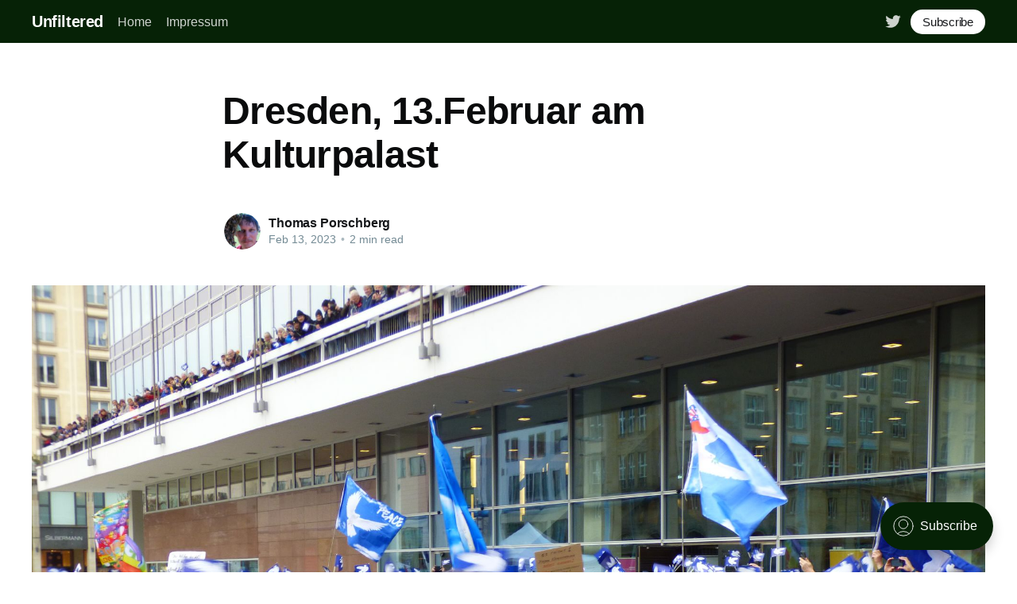

--- FILE ---
content_type: text/html; charset=utf-8
request_url: https://unfiltered.doctor-bee.org/dresden-13-februar-am-kulturpalast/
body_size: 5637
content:
<!DOCTYPE html>
<html lang="en">
<head>

    <title>Dresden, 13.Februar am Kulturpalast</title>
    <meta charset="utf-8" />
    <meta http-equiv="X-UA-Compatible" content="IE=edge" />
    <meta name="HandheldFriendly" content="True" />
    <meta name="viewport" content="width=device-width, initial-scale=1.0" />

    <style>
        :root {
            --button-bg-color: #ffffff;
            --button-text-color: var(--color-darkgrey);
        }
    </style>

    <link rel="stylesheet" type="text/css" href="/assets/built/screen.css?v=8f89993c41" />

    <link rel="icon" href="/favicon.png" type="image/png" />
    <link rel="canonical" href="https://unfiltered.doctor-bee.org/dresden-13-februar-am-kulturpalast/" />
    <meta name="referrer" content="no-referrer-when-downgrade" />
    <link rel="amphtml" href="https://unfiltered.doctor-bee.org/dresden-13-februar-am-kulturpalast/amp/" />
    
    <meta property="og:site_name" content="Unfiltered " />
    <meta property="og:type" content="article" />
    <meta property="og:title" content="Dresden, 13.Februar am Kulturpalast" />
    <meta property="og:url" content="https://unfiltered.doctor-bee.org/dresden-13-februar-am-kulturpalast/" />
    <meta property="og:image" content="https://unfiltered.doctor-bee.org/content/images/2023/02/P1190620.JPG" />
    <meta property="article:published_time" content="2023-02-13T16:34:08.000Z" />
    <meta property="article:modified_time" content="2023-02-14T06:38:19.000Z" />
    <meta name="twitter:card" content="summary_large_image" />
    <meta name="twitter:title" content="Dresden, 13.Februar am Kulturpalast" />
    <meta name="twitter:url" content="https://unfiltered.doctor-bee.org/dresden-13-februar-am-kulturpalast/" />
    <meta name="twitter:image" content="https://unfiltered.doctor-bee.org/content/images/2023/02/P1190620.JPG" />
    <meta name="twitter:label1" content="Written by" />
    <meta name="twitter:data1" content="Thomas Porschberg" />
    <meta name="twitter:site" content="@porschberg" />
    <meta property="og:image:width" content="2000" />
    <meta property="og:image:height" content="1500" />
    
    <script type="application/ld+json">
{
    "@context": "https://schema.org",
    "@type": "Article",
    "publisher": {
        "@type": "Organization",
        "name": "Unfiltered ",
        "url": "https://unfiltered.doctor-bee.org/",
        "logo": {
            "@type": "ImageObject",
            "url": "https://unfiltered.doctor-bee.org/favicon.png",
            "width": 60,
            "height": 60
        }
    },
    "author": {
        "@type": "Person",
        "name": "Thomas Porschberg",
        "image": {
            "@type": "ImageObject",
            "url": "https://unfiltered.doctor-bee.org/content/images/2019/10/thomas_porschberg_small.jpg",
            "width": 200,
            "height": 200
        },
        "url": "https://unfiltered.doctor-bee.org/author/thomas/",
        "sameAs": [
            "https://doctor-bee.org"
        ]
    },
    "headline": "Dresden, 13.Februar am Kulturpalast",
    "url": "https://unfiltered.doctor-bee.org/dresden-13-februar-am-kulturpalast/",
    "datePublished": "2023-02-13T16:34:08.000Z",
    "dateModified": "2023-02-14T06:38:19.000Z",
    "image": {
        "@type": "ImageObject",
        "url": "https://unfiltered.doctor-bee.org/content/images/2023/02/P1190620.JPG",
        "width": 2000,
        "height": 1500
    },
    "mainEntityOfPage": {
        "@type": "WebPage",
        "@id": "https://unfiltered.doctor-bee.org/"
    }
}
    </script>

    <meta name="generator" content="Ghost 4.48" />
    <link rel="alternate" type="application/rss+xml" title="Unfiltered " href="https://unfiltered.doctor-bee.org/rss/" />
    <script defer src="https://unpkg.com/@tryghost/portal@~1.22.0/umd/portal.min.js" data-ghost="https://unfiltered.doctor-bee.org/" crossorigin="anonymous"></script><style id="gh-members-styles">.gh-post-upgrade-cta-content,
.gh-post-upgrade-cta {
    display: flex;
    flex-direction: column;
    align-items: center;
    font-family: -apple-system, BlinkMacSystemFont, 'Segoe UI', Roboto, Oxygen, Ubuntu, Cantarell, 'Open Sans', 'Helvetica Neue', sans-serif;
    text-align: center;
    width: 100%;
    color: #ffffff;
    font-size: 16px;
}

.gh-post-upgrade-cta-content {
    border-radius: 8px;
    padding: 40px 4vw;
}

.gh-post-upgrade-cta h2 {
    color: #ffffff;
    font-size: 28px;
    letter-spacing: -0.2px;
    margin: 0;
    padding: 0;
}

.gh-post-upgrade-cta p {
    margin: 20px 0 0;
    padding: 0;
}

.gh-post-upgrade-cta small {
    font-size: 16px;
    letter-spacing: -0.2px;
}

.gh-post-upgrade-cta a {
    color: #ffffff;
    cursor: pointer;
    font-weight: 500;
    box-shadow: none;
    text-decoration: underline;
}

.gh-post-upgrade-cta a:hover {
    color: #ffffff;
    opacity: 0.8;
    box-shadow: none;
    text-decoration: underline;
}

.gh-post-upgrade-cta a.gh-btn {
    display: block;
    background: #ffffff;
    text-decoration: none;
    margin: 28px 0 0;
    padding: 8px 18px;
    border-radius: 4px;
    font-size: 16px;
    font-weight: 600;
}

.gh-post-upgrade-cta a.gh-btn:hover {
    opacity: 0.92;
}</style>
    <script defer src="/public/cards.min.js?v=8f89993c41"></script>
    <link rel="stylesheet" type="text/css" href="/public/cards.min.css?v=8f89993c41">
    <!-- Global site tag (gtag.js) - Google Analytics -->
<script async src="https://www.googletagmanager.com/gtag/js?id=G-7PW6GTXM43"></script>
<script>
  window.dataLayer = window.dataLayer || [];
  function gtag(){dataLayer.push(arguments);}
  gtag('js', new Date());

  gtag('config', 'G-7PW6GTXM43');
</script><style>:root {--ghost-accent-color: #062206;}</style>

</head>
<body class="post-template">
<div class="viewport">

    <header id="gh-head" class="gh-head has-cover">
        <nav class="gh-head-inner inner gh-container">

            <div class="gh-head-brand">
                <a class="gh-head-logo" href="https://unfiltered.doctor-bee.org">
                        Unfiltered 
                </a>
                <a class="gh-burger" role="button">
                    <div class="gh-burger-box">
                        <div class="gh-burger-inner"></div>
                    </div>
                </a>
            </div>
            <div class="gh-head-menu">
                <ul class="nav">
    <li class="nav-home"><a href="https://unfiltered.doctor-bee.org/">Home</a></li>
    <li class="nav-impressum"><a href="https://unfiltered.doctor-bee.org/impressum/">Impressum</a></li>
</ul>

            </div>
            <div class="gh-head-actions">
                <div class="gh-social">
                        <a class="gh-social-twitter" href="https://twitter.com/porschberg" title="Twitter" target="_blank" rel="noopener"><svg xmlns="http://www.w3.org/2000/svg" viewBox="0 0 32 32"><path d="M30.063 7.313c-.813 1.125-1.75 2.125-2.875 2.938v.75c0 1.563-.188 3.125-.688 4.625a15.088 15.088 0 0 1-2.063 4.438c-.875 1.438-2 2.688-3.25 3.813a15.015 15.015 0 0 1-4.625 2.563c-1.813.688-3.75 1-5.75 1-3.25 0-6.188-.875-8.875-2.625.438.063.875.125 1.375.125 2.688 0 5.063-.875 7.188-2.5-1.25 0-2.375-.375-3.375-1.125s-1.688-1.688-2.063-2.875c.438.063.813.125 1.125.125.5 0 1-.063 1.5-.25-1.313-.25-2.438-.938-3.313-1.938a5.673 5.673 0 0 1-1.313-3.688v-.063c.813.438 1.688.688 2.625.688a5.228 5.228 0 0 1-1.875-2c-.5-.875-.688-1.813-.688-2.75 0-1.063.25-2.063.75-2.938 1.438 1.75 3.188 3.188 5.25 4.25s4.313 1.688 6.688 1.813a5.579 5.579 0 0 1 1.5-5.438c1.125-1.125 2.5-1.688 4.125-1.688s3.063.625 4.188 1.813a11.48 11.48 0 0 0 3.688-1.375c-.438 1.375-1.313 2.438-2.563 3.188 1.125-.125 2.188-.438 3.313-.875z"/></svg>
</a>
                </div>

                    <a class="gh-head-button" href="#/portal/signup" data-portal="signup">Subscribe</a>
            </div>
        </nav>
    </header>

    <div class="site-content">
        



<main id="site-main" class="site-main">
    <article class="article post ">

        <header class="article-header gh-canvas">


            <h1 class="article-title">Dresden, 13.Februar am Kulturpalast</h1>


            <div class="article-byline">
                <section class="article-byline-content">
                    <ul class="author-list">
                        <li class="author-list-item">
                            <a href="/author/thomas/" class="author-avatar">
                                <img class="author-profile-image" src="/content/images/size/w100/2019/10/thomas_porschberg_small.jpg" alt="Thomas Porschberg" />
                            </a>
                        </li>
                    </ul>
                    <div class="article-byline-meta">
                        <h4 class="author-name"><a href="/author/thomas/">Thomas Porschberg</a></h4>
                        <div class="byline-meta-content">
                            <time class="byline-meta-date" datetime="2023-02-13">Feb 13, 2023</time>
                            <span class="byline-reading-time"><span class="bull">&bull;</span> 2 min read</span>
                        </div>
                    </div>
                </section>
            </div>

            <figure class="article-image">
                <img
                    srcset="/content/images/size/w300/2023/02/P1190620.JPG 300w,
                            /content/images/size/w600/2023/02/P1190620.JPG 600w,
                            /content/images/size/w1000/2023/02/P1190620.JPG 1000w,
                            /content/images/size/w2000/2023/02/P1190620.JPG 2000w"
                    sizes="(min-width: 1400px) 1400px, 92vw"
                    src="/content/images/size/w2000/2023/02/P1190620.JPG"
                    alt="Dresden, 13.Februar am Kulturpalast"
                />
            </figure>
        </header>

        <section class="gh-content gh-canvas">
            <figure class="kg-card kg-image-card"><img src="https://unfiltered.doctor-bee.org/content/images/2023/02/P1190547.JPG" class="kg-image" alt loading="lazy" width="2000" height="2667" srcset="https://unfiltered.doctor-bee.org/content/images/size/w600/2023/02/P1190547.JPG 600w, https://unfiltered.doctor-bee.org/content/images/size/w1000/2023/02/P1190547.JPG 1000w, https://unfiltered.doctor-bee.org/content/images/size/w1600/2023/02/P1190547.JPG 1600w, https://unfiltered.doctor-bee.org/content/images/size/w2400/2023/02/P1190547.JPG 2400w" sizes="(min-width: 720px) 720px"></figure><figure class="kg-card kg-image-card"><img src="https://unfiltered.doctor-bee.org/content/images/2023/02/P1190548.JPG" class="kg-image" alt loading="lazy" width="2000" height="1500" srcset="https://unfiltered.doctor-bee.org/content/images/size/w600/2023/02/P1190548.JPG 600w, https://unfiltered.doctor-bee.org/content/images/size/w1000/2023/02/P1190548.JPG 1000w, https://unfiltered.doctor-bee.org/content/images/size/w1600/2023/02/P1190548.JPG 1600w, https://unfiltered.doctor-bee.org/content/images/size/w2400/2023/02/P1190548.JPG 2400w" sizes="(min-width: 720px) 720px"></figure><figure class="kg-card kg-image-card"><img src="https://unfiltered.doctor-bee.org/content/images/2023/02/P1190550.JPG" class="kg-image" alt loading="lazy" width="2000" height="1500" srcset="https://unfiltered.doctor-bee.org/content/images/size/w600/2023/02/P1190550.JPG 600w, https://unfiltered.doctor-bee.org/content/images/size/w1000/2023/02/P1190550.JPG 1000w, https://unfiltered.doctor-bee.org/content/images/size/w1600/2023/02/P1190550.JPG 1600w, https://unfiltered.doctor-bee.org/content/images/size/w2400/2023/02/P1190550.JPG 2400w" sizes="(min-width: 720px) 720px"></figure><figure class="kg-card kg-image-card"><img src="https://unfiltered.doctor-bee.org/content/images/2023/02/P1190553.JPG" class="kg-image" alt loading="lazy" width="2000" height="1500" srcset="https://unfiltered.doctor-bee.org/content/images/size/w600/2023/02/P1190553.JPG 600w, https://unfiltered.doctor-bee.org/content/images/size/w1000/2023/02/P1190553.JPG 1000w, https://unfiltered.doctor-bee.org/content/images/size/w1600/2023/02/P1190553.JPG 1600w, https://unfiltered.doctor-bee.org/content/images/size/w2400/2023/02/P1190553.JPG 2400w" sizes="(min-width: 720px) 720px"></figure><figure class="kg-card kg-image-card"><img src="https://unfiltered.doctor-bee.org/content/images/2023/02/P1190557.JPG" class="kg-image" alt loading="lazy" width="2000" height="1500" srcset="https://unfiltered.doctor-bee.org/content/images/size/w600/2023/02/P1190557.JPG 600w, https://unfiltered.doctor-bee.org/content/images/size/w1000/2023/02/P1190557.JPG 1000w, https://unfiltered.doctor-bee.org/content/images/size/w1600/2023/02/P1190557.JPG 1600w, https://unfiltered.doctor-bee.org/content/images/size/w2400/2023/02/P1190557.JPG 2400w" sizes="(min-width: 720px) 720px"></figure><figure class="kg-card kg-image-card"><img src="https://unfiltered.doctor-bee.org/content/images/2023/02/P1190558.JPG" class="kg-image" alt loading="lazy" width="2000" height="1500" srcset="https://unfiltered.doctor-bee.org/content/images/size/w600/2023/02/P1190558.JPG 600w, https://unfiltered.doctor-bee.org/content/images/size/w1000/2023/02/P1190558.JPG 1000w, https://unfiltered.doctor-bee.org/content/images/size/w1600/2023/02/P1190558.JPG 1600w, https://unfiltered.doctor-bee.org/content/images/size/w2400/2023/02/P1190558.JPG 2400w" sizes="(min-width: 720px) 720px"></figure><figure class="kg-card kg-image-card"><img src="https://unfiltered.doctor-bee.org/content/images/2023/02/P1190561.JPG" class="kg-image" alt loading="lazy" width="2000" height="1500" srcset="https://unfiltered.doctor-bee.org/content/images/size/w600/2023/02/P1190561.JPG 600w, https://unfiltered.doctor-bee.org/content/images/size/w1000/2023/02/P1190561.JPG 1000w, https://unfiltered.doctor-bee.org/content/images/size/w1600/2023/02/P1190561.JPG 1600w, https://unfiltered.doctor-bee.org/content/images/size/w2400/2023/02/P1190561.JPG 2400w" sizes="(min-width: 720px) 720px"></figure><figure class="kg-card kg-image-card"><img src="https://unfiltered.doctor-bee.org/content/images/2023/02/P1190563.JPG" class="kg-image" alt loading="lazy" width="2000" height="1500" srcset="https://unfiltered.doctor-bee.org/content/images/size/w600/2023/02/P1190563.JPG 600w, https://unfiltered.doctor-bee.org/content/images/size/w1000/2023/02/P1190563.JPG 1000w, https://unfiltered.doctor-bee.org/content/images/size/w1600/2023/02/P1190563.JPG 1600w, https://unfiltered.doctor-bee.org/content/images/size/w2400/2023/02/P1190563.JPG 2400w" sizes="(min-width: 720px) 720px"></figure><figure class="kg-card kg-image-card"><img src="https://unfiltered.doctor-bee.org/content/images/2023/02/P1190564.JPG" class="kg-image" alt loading="lazy" width="2000" height="1500" srcset="https://unfiltered.doctor-bee.org/content/images/size/w600/2023/02/P1190564.JPG 600w, https://unfiltered.doctor-bee.org/content/images/size/w1000/2023/02/P1190564.JPG 1000w, https://unfiltered.doctor-bee.org/content/images/size/w1600/2023/02/P1190564.JPG 1600w, https://unfiltered.doctor-bee.org/content/images/size/w2400/2023/02/P1190564.JPG 2400w" sizes="(min-width: 720px) 720px"></figure><figure class="kg-card kg-image-card"><img src="https://unfiltered.doctor-bee.org/content/images/2023/02/P1190565.JPG" class="kg-image" alt loading="lazy" width="2000" height="2667" srcset="https://unfiltered.doctor-bee.org/content/images/size/w600/2023/02/P1190565.JPG 600w, https://unfiltered.doctor-bee.org/content/images/size/w1000/2023/02/P1190565.JPG 1000w, https://unfiltered.doctor-bee.org/content/images/size/w1600/2023/02/P1190565.JPG 1600w, https://unfiltered.doctor-bee.org/content/images/size/w2400/2023/02/P1190565.JPG 2400w" sizes="(min-width: 720px) 720px"></figure><figure class="kg-card kg-image-card"><img src="https://unfiltered.doctor-bee.org/content/images/2023/02/P1190572.JPG" class="kg-image" alt loading="lazy" width="2000" height="2667" srcset="https://unfiltered.doctor-bee.org/content/images/size/w600/2023/02/P1190572.JPG 600w, https://unfiltered.doctor-bee.org/content/images/size/w1000/2023/02/P1190572.JPG 1000w, https://unfiltered.doctor-bee.org/content/images/size/w1600/2023/02/P1190572.JPG 1600w, https://unfiltered.doctor-bee.org/content/images/size/w2400/2023/02/P1190572.JPG 2400w" sizes="(min-width: 720px) 720px"></figure><figure class="kg-card kg-image-card"><img src="https://unfiltered.doctor-bee.org/content/images/2023/02/P1190577.JPG" class="kg-image" alt loading="lazy" width="2000" height="1500" srcset="https://unfiltered.doctor-bee.org/content/images/size/w600/2023/02/P1190577.JPG 600w, https://unfiltered.doctor-bee.org/content/images/size/w1000/2023/02/P1190577.JPG 1000w, https://unfiltered.doctor-bee.org/content/images/size/w1600/2023/02/P1190577.JPG 1600w, https://unfiltered.doctor-bee.org/content/images/size/w2400/2023/02/P1190577.JPG 2400w" sizes="(min-width: 720px) 720px"></figure><figure class="kg-card kg-image-card"><img src="https://unfiltered.doctor-bee.org/content/images/2023/02/P1190581.JPG" class="kg-image" alt loading="lazy" width="2000" height="2667" srcset="https://unfiltered.doctor-bee.org/content/images/size/w600/2023/02/P1190581.JPG 600w, https://unfiltered.doctor-bee.org/content/images/size/w1000/2023/02/P1190581.JPG 1000w, https://unfiltered.doctor-bee.org/content/images/size/w1600/2023/02/P1190581.JPG 1600w, https://unfiltered.doctor-bee.org/content/images/size/w2400/2023/02/P1190581.JPG 2400w" sizes="(min-width: 720px) 720px"></figure><figure class="kg-card kg-image-card"><img src="https://unfiltered.doctor-bee.org/content/images/2023/02/P1190583.JPG" class="kg-image" alt loading="lazy" width="2000" height="1500" srcset="https://unfiltered.doctor-bee.org/content/images/size/w600/2023/02/P1190583.JPG 600w, https://unfiltered.doctor-bee.org/content/images/size/w1000/2023/02/P1190583.JPG 1000w, https://unfiltered.doctor-bee.org/content/images/size/w1600/2023/02/P1190583.JPG 1600w, https://unfiltered.doctor-bee.org/content/images/size/w2400/2023/02/P1190583.JPG 2400w" sizes="(min-width: 720px) 720px"></figure><figure class="kg-card kg-image-card"><img src="https://unfiltered.doctor-bee.org/content/images/2023/02/P1190586.JPG" class="kg-image" alt loading="lazy" width="2000" height="2667" srcset="https://unfiltered.doctor-bee.org/content/images/size/w600/2023/02/P1190586.JPG 600w, https://unfiltered.doctor-bee.org/content/images/size/w1000/2023/02/P1190586.JPG 1000w, https://unfiltered.doctor-bee.org/content/images/size/w1600/2023/02/P1190586.JPG 1600w, https://unfiltered.doctor-bee.org/content/images/size/w2400/2023/02/P1190586.JPG 2400w" sizes="(min-width: 720px) 720px"></figure><figure class="kg-card kg-image-card"><img src="https://unfiltered.doctor-bee.org/content/images/2023/02/P1190587.JPG" class="kg-image" alt loading="lazy" width="2000" height="2667" srcset="https://unfiltered.doctor-bee.org/content/images/size/w600/2023/02/P1190587.JPG 600w, https://unfiltered.doctor-bee.org/content/images/size/w1000/2023/02/P1190587.JPG 1000w, https://unfiltered.doctor-bee.org/content/images/size/w1600/2023/02/P1190587.JPG 1600w, https://unfiltered.doctor-bee.org/content/images/size/w2400/2023/02/P1190587.JPG 2400w" sizes="(min-width: 720px) 720px"></figure><figure class="kg-card kg-image-card"><img src="https://unfiltered.doctor-bee.org/content/images/2023/02/P1190588.JPG" class="kg-image" alt loading="lazy" width="2000" height="2667" srcset="https://unfiltered.doctor-bee.org/content/images/size/w600/2023/02/P1190588.JPG 600w, https://unfiltered.doctor-bee.org/content/images/size/w1000/2023/02/P1190588.JPG 1000w, https://unfiltered.doctor-bee.org/content/images/size/w1600/2023/02/P1190588.JPG 1600w, https://unfiltered.doctor-bee.org/content/images/size/w2400/2023/02/P1190588.JPG 2400w" sizes="(min-width: 720px) 720px"></figure><figure class="kg-card kg-image-card"><img src="https://unfiltered.doctor-bee.org/content/images/2023/02/P1190589.JPG" class="kg-image" alt loading="lazy" width="2000" height="1500" srcset="https://unfiltered.doctor-bee.org/content/images/size/w600/2023/02/P1190589.JPG 600w, https://unfiltered.doctor-bee.org/content/images/size/w1000/2023/02/P1190589.JPG 1000w, https://unfiltered.doctor-bee.org/content/images/size/w1600/2023/02/P1190589.JPG 1600w, https://unfiltered.doctor-bee.org/content/images/size/w2400/2023/02/P1190589.JPG 2400w" sizes="(min-width: 720px) 720px"></figure><figure class="kg-card kg-image-card"><img src="https://unfiltered.doctor-bee.org/content/images/2023/02/P1190590.JPG" class="kg-image" alt loading="lazy" width="2000" height="2667" srcset="https://unfiltered.doctor-bee.org/content/images/size/w600/2023/02/P1190590.JPG 600w, https://unfiltered.doctor-bee.org/content/images/size/w1000/2023/02/P1190590.JPG 1000w, https://unfiltered.doctor-bee.org/content/images/size/w1600/2023/02/P1190590.JPG 1600w, https://unfiltered.doctor-bee.org/content/images/size/w2400/2023/02/P1190590.JPG 2400w" sizes="(min-width: 720px) 720px"></figure><figure class="kg-card kg-image-card"><img src="https://unfiltered.doctor-bee.org/content/images/2023/02/P1190595.JPG" class="kg-image" alt loading="lazy" width="2000" height="1500" srcset="https://unfiltered.doctor-bee.org/content/images/size/w600/2023/02/P1190595.JPG 600w, https://unfiltered.doctor-bee.org/content/images/size/w1000/2023/02/P1190595.JPG 1000w, https://unfiltered.doctor-bee.org/content/images/size/w1600/2023/02/P1190595.JPG 1600w, https://unfiltered.doctor-bee.org/content/images/size/w2400/2023/02/P1190595.JPG 2400w" sizes="(min-width: 720px) 720px"></figure><figure class="kg-card kg-image-card"><img src="https://unfiltered.doctor-bee.org/content/images/2023/02/P1190602.JPG" class="kg-image" alt loading="lazy" width="2000" height="1500" srcset="https://unfiltered.doctor-bee.org/content/images/size/w600/2023/02/P1190602.JPG 600w, https://unfiltered.doctor-bee.org/content/images/size/w1000/2023/02/P1190602.JPG 1000w, https://unfiltered.doctor-bee.org/content/images/size/w1600/2023/02/P1190602.JPG 1600w, https://unfiltered.doctor-bee.org/content/images/size/w2400/2023/02/P1190602.JPG 2400w" sizes="(min-width: 720px) 720px"></figure><figure class="kg-card kg-image-card"><img src="https://unfiltered.doctor-bee.org/content/images/2023/02/P1190612.JPG" class="kg-image" alt loading="lazy" width="2000" height="1500" srcset="https://unfiltered.doctor-bee.org/content/images/size/w600/2023/02/P1190612.JPG 600w, https://unfiltered.doctor-bee.org/content/images/size/w1000/2023/02/P1190612.JPG 1000w, https://unfiltered.doctor-bee.org/content/images/size/w1600/2023/02/P1190612.JPG 1600w, https://unfiltered.doctor-bee.org/content/images/size/w2400/2023/02/P1190612.JPG 2400w" sizes="(min-width: 720px) 720px"></figure><figure class="kg-card kg-image-card"><img src="https://unfiltered.doctor-bee.org/content/images/2023/02/P1190621.JPG" class="kg-image" alt loading="lazy" width="2000" height="1500" srcset="https://unfiltered.doctor-bee.org/content/images/size/w600/2023/02/P1190621.JPG 600w, https://unfiltered.doctor-bee.org/content/images/size/w1000/2023/02/P1190621.JPG 1000w, https://unfiltered.doctor-bee.org/content/images/size/w1600/2023/02/P1190621.JPG 1600w, https://unfiltered.doctor-bee.org/content/images/size/w2400/2023/02/P1190621.JPG 2400w" sizes="(min-width: 720px) 720px"></figure><figure class="kg-card kg-image-card"><img src="https://unfiltered.doctor-bee.org/content/images/2023/02/P1190626.JPG" class="kg-image" alt loading="lazy" width="2000" height="1500" srcset="https://unfiltered.doctor-bee.org/content/images/size/w600/2023/02/P1190626.JPG 600w, https://unfiltered.doctor-bee.org/content/images/size/w1000/2023/02/P1190626.JPG 1000w, https://unfiltered.doctor-bee.org/content/images/size/w1600/2023/02/P1190626.JPG 1600w, https://unfiltered.doctor-bee.org/content/images/size/w2400/2023/02/P1190626.JPG 2400w" sizes="(min-width: 720px) 720px"></figure><figure class="kg-card kg-image-card"><img src="https://unfiltered.doctor-bee.org/content/images/2023/02/P1190635.JPG" class="kg-image" alt loading="lazy" width="2000" height="1500" srcset="https://unfiltered.doctor-bee.org/content/images/size/w600/2023/02/P1190635.JPG 600w, https://unfiltered.doctor-bee.org/content/images/size/w1000/2023/02/P1190635.JPG 1000w, https://unfiltered.doctor-bee.org/content/images/size/w1600/2023/02/P1190635.JPG 1600w, https://unfiltered.doctor-bee.org/content/images/size/w2400/2023/02/P1190635.JPG 2400w" sizes="(min-width: 720px) 720px"></figure><figure class="kg-card kg-image-card"><img src="https://unfiltered.doctor-bee.org/content/images/2023/02/P1190639.JPG" class="kg-image" alt loading="lazy" width="2000" height="1500" srcset="https://unfiltered.doctor-bee.org/content/images/size/w600/2023/02/P1190639.JPG 600w, https://unfiltered.doctor-bee.org/content/images/size/w1000/2023/02/P1190639.JPG 1000w, https://unfiltered.doctor-bee.org/content/images/size/w1600/2023/02/P1190639.JPG 1600w, https://unfiltered.doctor-bee.org/content/images/size/w2400/2023/02/P1190639.JPG 2400w" sizes="(min-width: 720px) 720px"></figure><figure class="kg-card kg-image-card"><img src="https://unfiltered.doctor-bee.org/content/images/2023/02/P1190640.JPG" class="kg-image" alt loading="lazy" width="2000" height="1500" srcset="https://unfiltered.doctor-bee.org/content/images/size/w600/2023/02/P1190640.JPG 600w, https://unfiltered.doctor-bee.org/content/images/size/w1000/2023/02/P1190640.JPG 1000w, https://unfiltered.doctor-bee.org/content/images/size/w1600/2023/02/P1190640.JPG 1600w, https://unfiltered.doctor-bee.org/content/images/size/w2400/2023/02/P1190640.JPG 2400w" sizes="(min-width: 720px) 720px"></figure><figure class="kg-card kg-image-card"><img src="https://unfiltered.doctor-bee.org/content/images/2023/02/P1190642.JPG" class="kg-image" alt loading="lazy" width="2000" height="1500" srcset="https://unfiltered.doctor-bee.org/content/images/size/w600/2023/02/P1190642.JPG 600w, https://unfiltered.doctor-bee.org/content/images/size/w1000/2023/02/P1190642.JPG 1000w, https://unfiltered.doctor-bee.org/content/images/size/w1600/2023/02/P1190642.JPG 1600w, https://unfiltered.doctor-bee.org/content/images/size/w2400/2023/02/P1190642.JPG 2400w" sizes="(min-width: 720px) 720px"></figure><figure class="kg-card kg-image-card"><img src="https://unfiltered.doctor-bee.org/content/images/2023/02/P1190644.JPG" class="kg-image" alt loading="lazy" width="2000" height="1500" srcset="https://unfiltered.doctor-bee.org/content/images/size/w600/2023/02/P1190644.JPG 600w, https://unfiltered.doctor-bee.org/content/images/size/w1000/2023/02/P1190644.JPG 1000w, https://unfiltered.doctor-bee.org/content/images/size/w1600/2023/02/P1190644.JPG 1600w, https://unfiltered.doctor-bee.org/content/images/size/w2400/2023/02/P1190644.JPG 2400w" sizes="(min-width: 720px) 720px"></figure><figure class="kg-card kg-image-card"><img src="https://unfiltered.doctor-bee.org/content/images/2023/02/P1190649.JPG" class="kg-image" alt loading="lazy" width="2000" height="2667" srcset="https://unfiltered.doctor-bee.org/content/images/size/w600/2023/02/P1190649.JPG 600w, https://unfiltered.doctor-bee.org/content/images/size/w1000/2023/02/P1190649.JPG 1000w, https://unfiltered.doctor-bee.org/content/images/size/w1600/2023/02/P1190649.JPG 1600w, https://unfiltered.doctor-bee.org/content/images/size/w2400/2023/02/P1190649.JPG 2400w" sizes="(min-width: 720px) 720px"></figure><figure class="kg-card kg-image-card"><img src="https://unfiltered.doctor-bee.org/content/images/2023/02/P1190555.JPG" class="kg-image" alt loading="lazy" width="2000" height="1500" srcset="https://unfiltered.doctor-bee.org/content/images/size/w600/2023/02/P1190555.JPG 600w, https://unfiltered.doctor-bee.org/content/images/size/w1000/2023/02/P1190555.JPG 1000w, https://unfiltered.doctor-bee.org/content/images/size/w1600/2023/02/P1190555.JPG 1600w, https://unfiltered.doctor-bee.org/content/images/size/w2400/2023/02/P1190555.JPG 2400w" sizes="(min-width: 720px) 720px"></figure>
        </section>


    </article>
</main>


    <section class="footer-cta ">
        <div class="inner">
            <h2>Sign up for more like this.</h2>
            <a class="footer-cta-button" href="#/portal" data-portal>
                <div class="footer-cta-input">Enter your email</div>
                <span>Subscribe</span>
            </a>
        </div>
    </section>




            <aside class="read-more-wrap">
                <div class="read-more inner">
                        
<article class="post-card post ">

    <a class="post-card-image-link" href="/montagsprotest-05-01-2026/">
        <img class="post-card-image"
            srcset="/content/images/size/w300/2026/01/P1189889.JPG 300w,
                    /content/images/size/w600/2026/01/P1189889.JPG 600w,
                    /content/images/size/w1000/2026/01/P1189889.JPG 1000w,
                    /content/images/size/w2000/2026/01/P1189889.JPG 2000w"
            sizes="(max-width: 1000px) 400px, 800px"
            src="/content/images/size/w600/2026/01/P1189889.JPG"
            alt="Dresdner Montagsprotest 05.01.2026"
            loading="lazy"
        />
    </a>

    <div class="post-card-content">

        <a class="post-card-content-link" href="/montagsprotest-05-01-2026/">
            <header class="post-card-header">
                <h2 class="post-card-title">Dresdner Montagsprotest 05.01.2026</h2>
            </header>
            <div class="post-card-excerpt">
                <p></p>
            </div>
        </a>

        <footer class="post-card-meta">
            <ul class="author-list">
                <li class="author-list-item">
                    <a href="/author/thomas/" class="static-avatar">
                        <img class="author-profile-image" src="/content/images/size/w100/2019/10/thomas_porschberg_small.jpg" alt="Thomas Porschberg" loading="lazy" />
                    </a>
                </li>
            </ul>
            <div class="post-card-byline-content">
                <span class="post-card-byline-author"><a href="/author/thomas/">Thomas Porschberg</a></span>
                <span class="post-card-byline-date"><time datetime="2026-01-05">Jan 5, 2026</time> <span class="bull">&bull;</span> 1 min read</span>
            </div>
        </footer>

    </div>

</article>
                        
<article class="post-card post ">

    <a class="post-card-image-link" href="/4-etappe-kammweg-grunthal-rubenau-nach-pobershau-10-06-2025/">
        <img class="post-card-image"
            srcset="/content/images/size/w300/2025/12/DSC_2630.jpg 300w,
                    /content/images/size/w600/2025/12/DSC_2630.jpg 600w,
                    /content/images/size/w1000/2025/12/DSC_2630.jpg 1000w,
                    /content/images/size/w2000/2025/12/DSC_2630.jpg 2000w"
            sizes="(max-width: 1000px) 400px, 800px"
            src="/content/images/size/w600/2025/12/DSC_2630.jpg"
            alt="4. Etappe Kammweg - Grünthal, Rübenau nach Pobershau (10.06.2025)"
            loading="lazy"
        />
    </a>

    <div class="post-card-content">

        <a class="post-card-content-link" href="/4-etappe-kammweg-grunthal-rubenau-nach-pobershau-10-06-2025/">
            <header class="post-card-header">
                <h2 class="post-card-title">4. Etappe Kammweg - Grünthal, Rübenau nach Pobershau (10.06.2025)</h2>
            </header>
            <div class="post-card-excerpt">
                <p>Markus Klytta war 9:03′32 lang Wandern.29.3 km 9:03′32 18′31 min/km 5784 kcal 146 bpmSuuntoSaigerhütte GrünthalHäuser an der Natzschung, der Fluß ist die Grenze nach Tschechien&nbsp;Ausblick vom StößerfelsenBei der LochmühleRübenau&nbsp;Ein männliches Hausrotschwanz mit frischer Beute&nbsp;letzte Häuser von</p>
            </div>
        </a>

        <footer class="post-card-meta">
            <ul class="author-list">
                <li class="author-list-item">
                    <a href="/author/markus/" class="static-avatar">
                        <img class="author-profile-image" src="/content/images/size/w100/2020/08/DSC_7601.JPG" alt="Markus Klytta" loading="lazy" />
                    </a>
                </li>
            </ul>
            <div class="post-card-byline-content">
                <span class="post-card-byline-author"><a href="/author/markus/">Markus Klytta</a></span>
                <span class="post-card-byline-date"><time datetime="2025-12-25">Dec 25, 2025</time> <span class="bull">&bull;</span> 3 min read</span>
            </div>
        </footer>

    </div>

</article>
                        
<article class="post-card post ">

    <a class="post-card-image-link" href="/3-etappe-kammweg-neuhausen-schwartenberg-seiffen-nach-grunthal-09-06-2025/">
        <img class="post-card-image"
            srcset="/content/images/size/w300/2025/12/DSC_2345.jpg 300w,
                    /content/images/size/w600/2025/12/DSC_2345.jpg 600w,
                    /content/images/size/w1000/2025/12/DSC_2345.jpg 1000w,
                    /content/images/size/w2000/2025/12/DSC_2345.jpg 2000w"
            sizes="(max-width: 1000px) 400px, 800px"
            src="/content/images/size/w600/2025/12/DSC_2345.jpg"
            alt="3. Etappe Kammweg - Neuhausen, Schwartenberg, Seiffen nach Grünthal (09.06.2025)"
            loading="lazy"
        />
    </a>

    <div class="post-card-content">

        <a class="post-card-content-link" href="/3-etappe-kammweg-neuhausen-schwartenberg-seiffen-nach-grunthal-09-06-2025/">
            <header class="post-card-header">
                <h2 class="post-card-title">3. Etappe Kammweg - Neuhausen, Schwartenberg, Seiffen nach Grünthal (09.06.2025)</h2>
            </header>
            <div class="post-card-excerpt">
                <p>PurschensteinEvangelische Kirche NeuhausenStieglitze an den bunten FlockenblumenNeuhausenSchwartenbergbaudeEin roter MilanDie letzzten Meter zur SchwartenbergbaudeMit sehr guter AussichtSchwartenbergbaudeÜber breite Wege geht es jetzt nach SeiffenVorbei am FelsenkellerBinge Seiffen&nbsp;Und über den Pfarrweg in die Stadt SeiffenBergkirche SeiffenRathausEin Blick auf Seiffen, aber schon geht es weiterKapelle am Sachsenweg&nbsp;Die ersten Häuser</p>
            </div>
        </a>

        <footer class="post-card-meta">
            <ul class="author-list">
                <li class="author-list-item">
                    <a href="/author/markus/" class="static-avatar">
                        <img class="author-profile-image" src="/content/images/size/w100/2020/08/DSC_7601.JPG" alt="Markus Klytta" loading="lazy" />
                    </a>
                </li>
            </ul>
            <div class="post-card-byline-content">
                <span class="post-card-byline-author"><a href="/author/markus/">Markus Klytta</a></span>
                <span class="post-card-byline-date"><time datetime="2025-12-13">Dec 13, 2025</time> <span class="bull">&bull;</span> 3 min read</span>
            </div>
        </footer>

    </div>

</article>
                </div>
            </aside>



    </div>

    <footer class="site-footer outer">
        <div class="inner">
            <section class="copyright"><a href="https://unfiltered.doctor-bee.org">Unfiltered </a> &copy; 2026</section>
            <nav class="site-footer-nav">
                
            </nav>
            <div><a href="https://ghost.org/" target="_blank" rel="noopener">Powered by Ghost</a></div>
        </div>
    </footer>

</div>


<script
    src="https://code.jquery.com/jquery-3.5.1.min.js"
    integrity="sha256-9/aliU8dGd2tb6OSsuzixeV4y/faTqgFtohetphbbj0="
    crossorigin="anonymous">
</script>
<script src="/assets/built/casper.js?v=8f89993c41"></script>
<script>
$(document).ready(function () {
    // Mobile Menu Trigger
    $('.gh-burger').click(function () {
        $('body').toggleClass('gh-head-open');
    });
    // FitVids - Makes video embeds responsive
    $(".gh-content").fitVids();
});
</script>

<script>
function aTagWrap(elem, elemClass, exclude) {
    var imgs = $(elem);
    if (imgs.length > 0) {
        imgs.each(function () {
            var $this = $(this);
            var imgLink = $this.attr('src'),
                caption = $this.attr('alt');

            if (!$this.hasClass(exclude)) {
                var html = '<a href=\"' + imgLink + '\" class=\"' + elemClass + '\"' +
                    'data-fancybox=\"images\" data-caption=\"' + caption + '\"></a>';
                $this.wrap(html);
            }
        });
    }
};
aTagWrap('.gh-content img', 'fancy-box', 'no-fancy-box');

    var links = document.links;

	for (var i = 0, linksLength = links.length; i < linksLength; i++) {
  		if (links[i].hostname != window.location.hostname) {
    		links[i].target = '_blank';
  		}
	}
</script>

</body>
</html>
